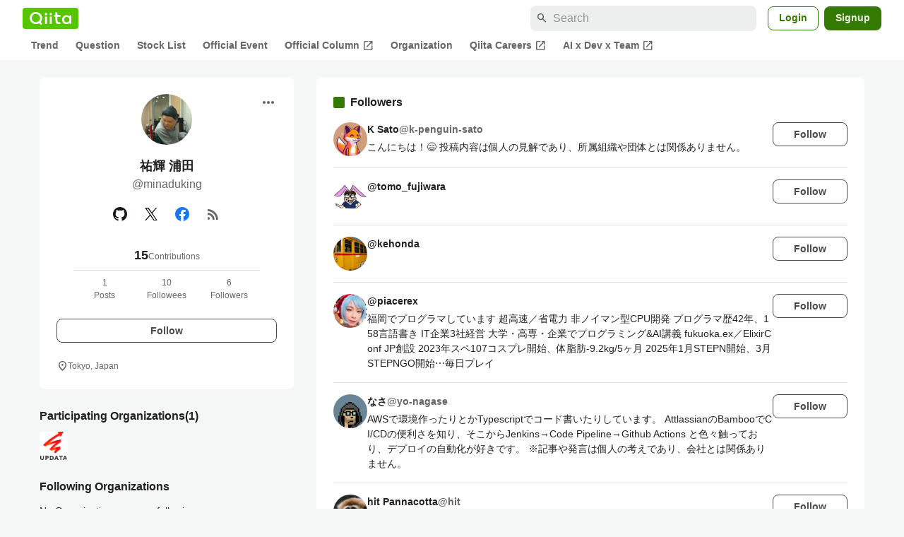

--- FILE ---
content_type: text/html; charset=utf-8
request_url: https://qiita.com/minaduking/followers
body_size: 16423
content:
<!DOCTYPE html><html lang="ja"><head><meta charset="utf-8" /><title>minaduking&#39;s followers - Qiita</title><meta content="記事投稿数: 1 Contribution: 15 フォロワー数: 6" name="description" /><meta content="width=device-width,initial-scale=1,shrink-to-fit=no,viewport-fit=cover" name="viewport" /><meta content="#ffffff" name="theme-color" /><meta content="XWpkTG32-_C4joZoJ_UsmDUi-zaH-hcrjF6ZC_FoFbk" name="google-site-verification" /><meta content="telephone=no" name="format-detection" /><link rel="canonical" href="https://qiita.com/minaduking/followers" /><meta content="noindex, nofollow" name="robots" /><link href="/manifest.json" rel="manifest" /><link href="/opensearch.xml" rel="search" title="Qiita" type="application/opensearchdescription+xml" /><link as="script" href="https://www.googletagservices.com/tag/js/gpt.js" rel="preload" /><link href="https://securepubads.g.doubleclick.net" rel="preconnect" /><script async="" src="https://www.googletagservices.com/tag/js/gpt.js"></script><link as="script" href="https://fam.adingo.jp/bid-strap/qiita/pb.js" rel="preload" /><script async="" src="https://fam.adingo.jp/bid-strap/qiita/pb.js"></script><script>var bsttag = window.bsttag || {cmd: []};
bsttag.failSafeTimeout = 3000;
bsttag.launchAuction = function (slots) {
  var hbm = {};
  bsttag.cmd.push(function(cmd) {
    hbm = cmd.requestBids({adUnits: slots});
  });

  setTimeout(function () {
    if (hbm.isRequestSent) {
      return;
    }
    hbm.isRequestSent = true;
    googletag.cmd.push(function() {
      googletag.pubads().refresh(slots);
    });
  }, bsttag.failSafeTimeout);
};</script><meta name="csrf-param" content="authenticity_token" />
<meta name="csrf-token" content="fectWFHsKIi7HG-TEiYGHZZUoEIdW3D5IhcOj4ZbsrGrHHXDPkcn3sQQFApmZpLLA7e4PEKPE-CJVzmmijn65A" /><link rel="icon" type="image/x-icon" href="https://cdn.qiita.com/assets/favicons/public/production-c620d3e403342b1022967ba5e3db1aaa.ico" /><link rel="apple-touch-icon" type="image/png" href="https://cdn.qiita.com/assets/favicons/public/apple-touch-icon-ec5ba42a24ae923f16825592efdc356f.png" /><link rel="stylesheet" href="https://cdn.qiita.com/assets/public/style-ff0dfefac6a8c405e55bfe3f37862d3a.min.css" media="all" /><link rel="stylesheet" href="https://fonts.googleapis.com/css2?family=Material+Symbols+Outlined:opsz,wght,FILL,GRAD@24,500,0..1,-25..0" media="all" /><script src="https://cdn.qiita.com/assets/public/v3-bundle-380b2e4134645a76.min.js" defer="defer"></script><meta name="twitter:card" content="summary_large_image"><meta content="@Qiita" name="twitter:site" /><meta property="og:type" content="article"><meta property="og:title" content="@minaduking&#39;s followers - Qiita"><meta property="og:image" content="https://cdn.qiita.com/assets/qiita-ogp-3b6fcfdd74755a85107071ffc3155898.png"><meta property="og:description" content=""><meta content="https://qiita.com/minaduking/followers" property="og:url" /><meta content="Qiita" property="og:site_name" /><meta content="564524038" property="fb:admins" /><link rel="alternate" type="application/atom+xml" title="Atom Feed" href="https://qiita.com/minaduking/feed" /><style data-emotion="style-global m7rwj7">.style-m7rwj7{-webkit-align-items:start;-webkit-box-align:start;-ms-flex-align:start;align-items:start;display:grid;gap:32px;grid-template-columns:minmax(250px, 360px) minmax(450px, 1fr);margin:24px auto 0;max-width:1200px;padding:0 16px;width:100%;word-break:break-all;}@media (max-width: 769px){.style-m7rwj7{gap:24px;grid-template-columns:1fr;margin:16px auto 0;}}</style><style data-emotion="style-global x9e6ck">.style-x9e6ck{width:100%;display:grid;gap:24px;}@media (max-width: 769px){.style-x9e6ck{width:100%;max-width:100%;margin:0;padding:0;}}</style><style data-emotion="style-global y3rr1o">.style-y3rr1o{background:var(--color-surface);border-radius:8px;padding:24px;position:relative;width:100%;word-break:break-all;}</style><style data-emotion="style-global v2p563">.style-v2p563{display:inline-block;-webkit-flex-shrink:0;-ms-flex-negative:0;flex-shrink:0;font-size:24px;height:24px;overflow:hidden;width:24px;}</style><style data-emotion="style-global 1m5be6d">.style-1m5be6d{-webkit-align-items:center;-webkit-box-align:center;-ms-flex-align:center;align-items:center;display:-webkit-box;display:-webkit-flex;display:-ms-flexbox;display:flex;-webkit-flex-direction:column;-ms-flex-direction:column;flex-direction:column;-webkit-box-pack:center;-ms-flex-pack:center;-webkit-justify-content:center;justify-content:center;}</style><style data-emotion="style-global 1jy4oqq">.style-1jy4oqq{border-radius:50%;-webkit-flex-shrink:0;-ms-flex-negative:0;flex-shrink:0;overflow:hidden;position:relative;width:72px;height:72px;}.style-1jy4oqq::before{background-color:var(--color-gray0);border-radius:50%;content:"";height:71px;left:50%;position:absolute;top:50%;-webkit-transform:translate(-50%, -50%);-moz-transform:translate(-50%, -50%);-ms-transform:translate(-50%, -50%);transform:translate(-50%, -50%);width:71px;}</style><style data-emotion="style-global nr0z5m">.style-nr0z5m{display:block;height:72px;object-fit:contain;position:relative;width:72px;}</style><style data-emotion="style-global s8ei2s">.style-s8ei2s{color:var(--color-highEmphasis);font-size:var(--font-size-subhead-2);font-weight:600;line-height:1.6;margin-top:16px;}</style><style data-emotion="style-global nhj0do">.style-nhj0do{color:var(--color-mediumEmphasis);line-height:1.5;}</style><style data-emotion="style-global nqy5i5">.style-nqy5i5{-webkit-align-items:center;-webkit-box-align:center;-ms-flex-align:center;align-items:center;display:-webkit-box;display:-webkit-flex;display:-ms-flexbox;display:flex;-webkit-box-pack:center;-ms-flex-pack:center;-webkit-justify-content:center;justify-content:center;margin-top:8px;}</style><style data-emotion="style-global tecdps">.style-tecdps{border-radius:50%;display:-webkit-box;display:-webkit-flex;display:-ms-flexbox;display:flex;padding:12px;}.style-tecdps:active{background-color:var(--color-surfaceVariant);}@media (hover: hover) and (pointer: fine){.style-tecdps:hover{background-color:var(--color-surfaceVariant);}}</style><style data-emotion="style-global bgepov">.style-bgepov{height:20px;fill:var(--color-github);width:20px;}</style><style data-emotion="style-global 1b1cd5z">.style-1b1cd5z{height:20px;fill:var(--color-twitter);width:20px;}</style><style data-emotion="style-global 157xj1g">.style-157xj1g{height:20px;fill:#1877f2;width:20px;}</style><style data-emotion="style-global 16qftz4">.style-16qftz4{display:inline-block;-webkit-flex-shrink:0;-ms-flex-negative:0;flex-shrink:0;font-size:20px;height:20px;overflow:hidden;width:20px;color:var(--color-mediumEmphasis);}</style><style data-emotion="style-global oxylxi">.style-oxylxi{-webkit-align-items:center;-webkit-box-align:center;-ms-flex-align:center;align-items:center;display:-webkit-box;display:-webkit-flex;display:-ms-flexbox;display:flex;-webkit-flex-direction:column;-ms-flex-direction:column;flex-direction:column;margin-top:24px;padding:0 24px;width:100%;}</style><style data-emotion="style-global whort5">.style-whort5{-webkit-align-items:baseline;-webkit-box-align:baseline;-ms-flex-align:baseline;align-items:baseline;color:var(--color-highEmphasis);display:-webkit-box;display:-webkit-flex;display:-ms-flexbox;display:flex;gap:4px;}.style-whort5:active{-webkit-text-decoration:underline;text-decoration:underline;}@media (hover: hover) and (pointer: fine){.style-whort5:hover{-webkit-text-decoration:underline;text-decoration:underline;}}</style><style data-emotion="style-global 1snuvpu">.style-1snuvpu{font-size:var(--font-size-subhead-2);font-weight:600;line-height:1.4;}</style><style data-emotion="style-global 1hpkjug">.style-1hpkjug{color:var(--color-mediumEmphasis);font-size:var(--font-size-body-3);line-height:1.5;}</style><style data-emotion="style-global 80q3hi">.style-80q3hi{-webkit-align-items:center;-webkit-box-align:center;-ms-flex-align:center;align-items:center;border-top:1px solid var(--color-divider);display:-webkit-box;display:-webkit-flex;display:-ms-flexbox;display:flex;margin-top:8px;padding-top:8px;width:100%;}</style><style data-emotion="style-global 1ljjbul">.style-1ljjbul{color:var(--color-mediumEmphasis);font-size:var(--font-size-body-3);line-height:1.5;text-align:center;width:calc(100% / 3);}</style><style data-emotion="style-global 3rmoy5">.style-3rmoy5{border-radius:8px;cursor:pointer;display:inline-block;-webkit-flex-shrink:0;-ms-flex-negative:0;flex-shrink:0;font-size:var(--font-size-body-2);font-weight:600;line-height:var(--line-height-body);min-height:34px;min-width:106px;text-align:center;-webkit-transition:.1s ease-out;transition:.1s ease-out;transition-property:background-color,border-color;-webkit-user-select:none;-moz-user-select:none;-ms-user-select:none;user-select:none;vertical-align:middle;white-space:nowrap;background-color:var(--color-surface);border:1px solid var(--color-grayBorder);color:var(--color-grayText);padding:3px 15px;margin-top:24px;width:100%;}</style><style data-emotion="style-global 178yklu">.style-178yklu{margin-top:24px;}</style><style data-emotion="style-global 18ykp90">.style-18ykp90{-webkit-align-items:center;-webkit-box-align:center;-ms-flex-align:center;align-items:center;display:-webkit-box;display:-webkit-flex;display:-ms-flexbox;display:flex;gap:4px;}.style-18ykp90+.style-18ykp90{margin-top:4px;}</style><style data-emotion="style-global n5k90r">.style-n5k90r{display:inline-block;-webkit-flex-shrink:0;-ms-flex-negative:0;flex-shrink:0;font-size:16px;height:16px;overflow:hidden;width:16px;color:var(--color-mediumEmphasis);}</style><style data-emotion="style-global 1afofdy">.style-1afofdy{-webkit-transform:scale(0,0);-moz-transform:scale(0,0);-ms-transform:scale(0,0);transform:scale(0,0);position:absolute;}</style><style data-emotion="style-global 3vn0os">.style-3vn0os{color:var(--color-mediumEmphasis);font-size:12px;line-height:1.5;}</style><style data-emotion="style-global vbtr99">.style-vbtr99{color:var(--color-highEmphasis);font-size:var(--font-size-body-1);font-weight:600;}</style><style data-emotion="style-global embtjk">.style-embtjk{display:grid;grid-template-columns:repeat(auto-fill, 40px);gap:8px;margin-top:8px;}</style><style data-emotion="style-global fk66w">.style-fk66w{background-color:var(--color-gray0);border-radius:4px;display:block;height:40px;object-fit:contain;overflow:hidden;width:40px;}</style><style data-emotion="style-global 1u0hf0k">.style-1u0hf0k{-webkit-align-items:center;-webkit-box-align:center;-ms-flex-align:center;align-items:center;display:-webkit-box;display:-webkit-flex;display:-ms-flexbox;display:flex;gap:8px;-webkit-box-pack:justify;-webkit-justify-content:space-between;justify-content:space-between;}</style><style data-emotion="style-global 12rvrc0">.style-12rvrc0{color:var(--color-highEmphasis);font-size:var(--font-size-body-2);margin-top:8px;}</style><style data-emotion="style-global 1qmgvb5">.style-1qmgvb5{color:var(--color-mediumEmphasis);font-size:var(--font-size-body-3);font-weight:600;}</style><style data-emotion="style-global o3sgs5">.style-o3sgs5{display:-webkit-box;display:-webkit-flex;display:-ms-flexbox;display:flex;-webkit-box-flex-wrap:wrap;-webkit-flex-wrap:wrap;-ms-flex-wrap:wrap;flex-wrap:wrap;gap:4px;margin-top:8px;}.style-o3sgs5::after{content:"";line-height:var(--line-height-body-dense);}</style><style data-emotion="style-global 1ieqix9">.style-1ieqix9{background-color:var(--color-surfaceVariant);border-radius:4px;color:var(--color-mediumEmphasis);font-size:var(--font-size-body-2);line-height:var(--line-height-body-dense);padding:0 6px;}.style-1ieqix9:active{background-color:var(--color-gray30);-webkit-text-decoration:none;text-decoration:none;}@media (hover: hover) and (pointer: fine){.style-1ieqix9:hover{background-color:var(--color-gray30);-webkit-text-decoration:none;text-decoration:none;}}</style><style data-emotion="style-global 1hfirgv">.style-1hfirgv{background-color:var(--color-surface);border-radius:8px;padding:24px 0;}@media (max-width: 769px){.style-1hfirgv{padding:16px 0;}}</style><style data-emotion="style-global 19420sr">.style-19420sr{display:-webkit-box;display:-webkit-flex;display:-ms-flexbox;display:flex;-webkit-align-items:center;-webkit-box-align:center;-ms-flex-align:center;align-items:center;padding:0 24px;}@media (max-width: 769px){.style-19420sr{padding:0 16px;}}</style><style data-emotion="style-global 1wdr83q">.style-1wdr83q{background-color:var(--color-greenContainer);border-radius:2px;content:"";height:16px;margin-right:8px;width:16px;}</style><style data-emotion="style-global 1wx2rsy">.style-1wx2rsy{font-size:var(--font-size-body-1);font-weight:600;line-height:1.5;}</style><style data-emotion="style-global zuot9o">.style-zuot9o{padding:0 24px;}@media (max-width: 769px){.style-zuot9o{padding:0;}}</style><style data-emotion="style-global 38l27d">.style-38l27d{-webkit-align-items:flex-start;-webkit-box-align:flex-start;-ms-flex-align:flex-start;align-items:flex-start;display:-webkit-box;display:-webkit-flex;display:-ms-flexbox;display:flex;gap:16px;padding:16px 0;}.style-38l27d+.style-38l27d{border-top:1px solid var(--color-divider);}@media (max-width: 769px){.style-38l27d{padding:16px;}}</style><style data-emotion="style-global 6su6fj">.style-6su6fj{-webkit-flex-shrink:0;-ms-flex-negative:0;flex-shrink:0;}</style><style data-emotion="style-global 1imrb7">.style-1imrb7{border-radius:50%;-webkit-flex-shrink:0;-ms-flex-negative:0;flex-shrink:0;overflow:hidden;position:relative;width:48px;height:48px;}.style-1imrb7::before{background-color:var(--color-gray0);border-radius:50%;content:"";height:47px;left:50%;position:absolute;top:50%;-webkit-transform:translate(-50%, -50%);-moz-transform:translate(-50%, -50%);-ms-transform:translate(-50%, -50%);transform:translate(-50%, -50%);width:47px;}</style><style data-emotion="style-global 1q4k7sh">.style-1q4k7sh{display:block;height:48px;object-fit:contain;position:relative;width:48px;}</style><style data-emotion="style-global pr17gr">.style-pr17gr{-webkit-align-items:flex-start;-webkit-box-align:flex-start;-ms-flex-align:flex-start;align-items:flex-start;display:-webkit-box;display:-webkit-flex;display:-ms-flexbox;display:flex;-webkit-box-flex:1;-webkit-flex-grow:1;-ms-flex-positive:1;flex-grow:1;gap:8px;}@media (max-width: 769px){.style-pr17gr{-webkit-flex-direction:column;-ms-flex-direction:column;flex-direction:column;}}</style><style data-emotion="style-global i9gxme">.style-i9gxme{-webkit-box-flex:1;-webkit-flex-grow:1;-ms-flex-positive:1;flex-grow:1;}</style><style data-emotion="style-global vsumo7">.style-vsumo7{display:-webkit-box;display:-webkit-flex;display:-ms-flexbox;display:flex;-webkit-box-flex-wrap:wrap;-webkit-flex-wrap:wrap;-ms-flex-wrap:wrap;flex-wrap:wrap;gap:0 8px;-webkit-text-decoration:none;text-decoration:none;}.style-vsumo7:active{-webkit-text-decoration:underline;text-decoration:underline;color:currentColor;}@media (hover: hover) and (pointer: fine){.style-vsumo7:hover{-webkit-text-decoration:underline;text-decoration:underline;color:currentColor;}}</style><style data-emotion="style-global 1ro57qj">.style-1ro57qj{font-weight:600;font-size:var(--font-size-body-2);line-height:1.5;color:var(--color-highEmphasis);}</style><style data-emotion="style-global 6t6m9g">.style-6t6m9g{font-weight:600;font-size:var(--font-size-body-2);line-height:1.5;color:var(--color-mediumEmphasis);}</style><style data-emotion="style-global 1ajyimt">.style-1ajyimt{width:100%;font-size:var(--font-size-body-2);line-height:1.5;color:var(--color-highEmphasis);margin-top:4px;word-break:break-all;}</style><style data-emotion="style-global f9q92o">.style-f9q92o{border-radius:8px;cursor:pointer;display:inline-block;-webkit-flex-shrink:0;-ms-flex-negative:0;flex-shrink:0;font-size:var(--font-size-body-2);font-weight:600;line-height:var(--line-height-body);min-height:34px;min-width:106px;text-align:center;-webkit-transition:.1s ease-out;transition:.1s ease-out;transition-property:background-color,border-color;-webkit-user-select:none;-moz-user-select:none;-ms-user-select:none;user-select:none;vertical-align:middle;white-space:nowrap;background-color:var(--color-surface);border:1px solid var(--color-grayBorder);color:var(--color-grayText);padding:3px 15px;}@media (max-width: 769px){.style-f9q92o{width:100%;}}</style><style data-emotion="style-global 32j8vy">.style-32j8vy{margin-top:24px;margin-top:8px;}</style><style data-emotion="style-global 355sx9">.style-355sx9{display:-webkit-box;display:-webkit-flex;display:-ms-flexbox;display:flex;gap:8px;-webkit-box-pack:center;-ms-flex-pack:center;-webkit-justify-content:center;justify-content:center;}@media (max-width: 769px){.style-355sx9{display:none;}}</style><style data-emotion="style-global s3pf5w">.style-s3pf5w{display:-webkit-box;display:-webkit-flex;display:-ms-flexbox;display:flex;gap:4px;-webkit-box-pack:center;-ms-flex-pack:center;-webkit-justify-content:center;justify-content:center;}</style><style data-emotion="style-global przp63">.style-przp63{-webkit-align-items:center;-webkit-box-align:center;-ms-flex-align:center;align-items:center;background-color:var(--color-greenContainer);border:1px solid var(--color-greenBorder);border-radius:4px;color:var(--color-onContainerText);cursor:pointer;display:-webkit-box;display:-webkit-flex;display:-ms-flexbox;display:flex;-webkit-box-pack:center;-ms-flex-pack:center;-webkit-justify-content:center;justify-content:center;max-width:44px;padding:8px;min-width:32px;white-space:nowrap;}@media (hover: hover) and (pointer: fine){.style-przp63:hover{background-color:var(--color-greenContainer);}}</style><style data-emotion="style-global vrtnsw">.style-vrtnsw{display:none;gap:12px;-webkit-box-pack:center;-ms-flex-pack:center;-webkit-justify-content:center;justify-content:center;}@media (max-width: 769px){.style-vrtnsw{display:-webkit-box;display:-webkit-flex;display:-ms-flexbox;display:flex;}}</style><style data-emotion="style-global axw7ok">.style-axw7ok{display:-webkit-box;display:-webkit-flex;display:-ms-flexbox;display:flex;-webkit-align-items:center;-webkit-box-align:center;-ms-flex-align:center;align-items:center;gap:8px;}</style><style data-emotion="style-global 1etssor">.style-1etssor{display:-webkit-box;display:-webkit-flex;display:-ms-flexbox;display:flex;-webkit-align-items:center;-webkit-box-align:center;-ms-flex-align:center;align-items:center;font-size:var(--font-size-body-2);}</style><style data-emotion="style jbbmo6 bm9z7z">.style-jbbmo6{position:absolute;top:16px;right:16px;}.style-bm9z7z{background:transparent;color:var(--color-mediumEmphasis);padding:8px;display:grid;place-items:center;}.style-bm9z7z:hover{color:var(--color-highEmphasis);}</style><style data-emotion="style-global 1736035">.style-1736035{display:-webkit-box;display:-webkit-flex;display:-ms-flexbox;display:flex;font-size:var(--font-size-body-2);font-weight:600;list-style:none;max-width:1656px;overflow-x:auto;padding:0 32px;width:100%;scrollbar-width:thin;scrollbar-color:var(--scrollbar-color-scrollbarThumb) transparent;}.style-1736035::-webkit-scrollbar{height:8px;}.style-1736035::-webkit-scrollbar-track{background:transparent;}.style-1736035::-webkit-scrollbar-thumb{background:var(--scrollbar-color-scrollbarThumb);border-radius:4px;}@media (max-width: 769px){.style-1736035{padding:0 16px;}}</style><style data-emotion="style-global 1cnt4b8">.style-1cnt4b8{background-color:var(--color-surface);}</style><style data-emotion="style-global ymuwam">.style-ymuwam{-webkit-align-items:center;-webkit-box-align:center;-ms-flex-align:center;align-items:center;display:-webkit-box;display:-webkit-flex;display:-ms-flexbox;display:flex;-webkit-box-pack:justify;-webkit-justify-content:space-between;justify-content:space-between;margin:auto;max-width:1656px;padding:8px 32px 0;width:100%;}@media (max-width: 769px){.style-ymuwam{padding:8px 16px 0;}}</style><style data-emotion="style-global fv3lde">.style-fv3lde{-webkit-align-items:center;-webkit-box-align:center;-ms-flex-align:center;align-items:center;display:-webkit-box;display:-webkit-flex;display:-ms-flexbox;display:flex;}</style><style data-emotion="style-global 1etvg7j">.style-1etvg7j{background-color:var(--color-qiitaGreen);display:-webkit-box;display:-webkit-flex;display:-ms-flexbox;display:flex;padding:6px 10px;border-radius:4px;}.style-1etvg7j >svg{fill:var(--color-gray0);height:18px;}</style><style data-emotion="style-global 68a7fl">.style-68a7fl{margin-right:12px;position:relative;width:320px;}@media (max-width: 991px){.style-68a7fl{display:none;}}</style><style data-emotion="style-global 18lpml7">.style-18lpml7{display:inline-block;-webkit-flex-shrink:0;-ms-flex-negative:0;flex-shrink:0;font-size:16px;height:16px;overflow:hidden;width:16px;color:var(--color-mediumEmphasis);left:8px;position:absolute;top:50%;-webkit-transform:translateY(-50%);-moz-transform:translateY(-50%);-ms-transform:translateY(-50%);transform:translateY(-50%);}</style><style data-emotion="style-global 1gmi769">.style-1gmi769{background-color:var(--color-surfaceVariant);border:none;border-radius:8px;color:var(--color-highEmphasis);font-size:var(--font-size-body-1);line-height:var(--line-height-body);padding:4px 8px 4px 32px;width:100%;}.style-1gmi769::-webkit-input-placeholder{color:var(--color-disabled);}.style-1gmi769::-moz-placeholder{color:var(--color-disabled);}.style-1gmi769:-ms-input-placeholder{color:var(--color-disabled);}.style-1gmi769::placeholder{color:var(--color-disabled);}.style-1gmi769::-webkit-search-cancel-button{-webkit-appearance:none;}</style><style data-emotion="style-global 17ja8a3">.style-17ja8a3{display:none;}@media (max-width: 991px){.style-17ja8a3{-webkit-align-items:center;-webkit-box-align:center;-ms-flex-align:center;align-items:center;background-color:inherit;color:var(--color-mediumEmphasis);display:-webkit-box;display:-webkit-flex;display:-ms-flexbox;display:flex;font-size:var(--font-size-body-1);-webkit-box-pack:center;-ms-flex-pack:center;-webkit-justify-content:center;justify-content:center;padding:10px;}}.style-17ja8a3:active{color:var(--color-highEmphasis);}@media (hover: hover) and (pointer: fine){.style-17ja8a3:hover{color:var(--color-highEmphasis);}}</style><style data-emotion="style-global v2p563">.style-v2p563{display:inline-block;-webkit-flex-shrink:0;-ms-flex-negative:0;flex-shrink:0;font-size:24px;height:24px;overflow:hidden;width:24px;}</style><style data-emotion="style-global 1afofdy">.style-1afofdy{-webkit-transform:scale(0,0);-moz-transform:scale(0,0);-ms-transform:scale(0,0);transform:scale(0,0);position:absolute;}</style><style data-emotion="style-global 1sn73cs">.style-1sn73cs{border-radius:8px;box-sizing:border-box;display:inline-block;-webkit-flex-shrink:0;-ms-flex-negative:0;flex-shrink:0;font-size:14px;font-weight:600;line-height:1.8;min-height:34px;min-width:64px;opacity:1;pointer-events:auto;text-align:center;-webkit-user-select:none;-moz-user-select:none;-ms-user-select:none;user-select:none;vertical-align:middle;white-space:nowrap;-webkit-transition:.1s ease-out;transition:.1s ease-out;transition-property:background-color,border-color;background-color:var(--color-surface);border:1px solid var(--color-greenBorder);color:var(--color-greenText);padding:3px 15px;margin-left:4px;}.style-1sn73cs:hover{-webkit-text-decoration:none;text-decoration:none;}.style-1sn73cs:active{background-color:var(--color-background);}@media (hover: hover) and (pointer: fine){.style-1sn73cs:hover{background-color:var(--color-background);}}</style><style data-emotion="style-global 1r635es">.style-1r635es{border-radius:8px;box-sizing:border-box;display:inline-block;-webkit-flex-shrink:0;-ms-flex-negative:0;flex-shrink:0;font-size:14px;font-weight:600;line-height:1.8;min-height:34px;min-width:64px;opacity:1;pointer-events:auto;text-align:center;-webkit-user-select:none;-moz-user-select:none;-ms-user-select:none;user-select:none;vertical-align:middle;white-space:nowrap;-webkit-transition:.1s ease-out;transition:.1s ease-out;transition-property:background-color,border-color;background-color:var(--color-greenContainer);color:var(--color-onContainerText);padding:4px 16px;margin-left:8px;}.style-1r635es:hover{-webkit-text-decoration:none;text-decoration:none;}.style-1r635es:active{background-color:var(--color-greenContainerDim);}@media (hover: hover) and (pointer: fine){.style-1r635es:hover{background-color:var(--color-greenContainerDim);}}</style><style data-emotion="style-global o5vjsc">.style-o5vjsc{display:none;margin:8px auto 0;width:calc(100vw - 32px);position:relative;}</style><style data-emotion="style-global 1l4w6pd">.style-1l4w6pd{display:-webkit-box;display:-webkit-flex;display:-ms-flexbox;display:flex;-webkit-box-pack:center;-ms-flex-pack:center;-webkit-justify-content:center;justify-content:center;}</style><style data-emotion="style-global yqetlk">.style-yqetlk{-webkit-align-items:center;-webkit-box-align:center;-ms-flex-align:center;align-items:center;color:var(--color-mediumEmphasis);display:-webkit-box;display:-webkit-flex;display:-ms-flexbox;display:flex;gap:2px;position:relative;white-space:nowrap;padding:4px 12px;margin:4px 0;}.style-yqetlk:hover{background-color:var(--color-surfaceVariant);border-radius:4px;color:var(--color-highEmphasis);-webkit-text-decoration:none;text-decoration:none;}</style><style data-emotion="style-global 1o3zxqp">.style-1o3zxqp{display:inline-block;-webkit-flex-shrink:0;-ms-flex-negative:0;flex-shrink:0;font-size:16px;height:16px;overflow:hidden;width:16px;margin-left:4px;}</style><style data-emotion="style "></style><style data-emotion="style "></style><style data-emotion="style-global 1geho0x">.style-1geho0x{color:var(--color-gray0);background-color:var(--color-gray90);display:grid;grid-template-columns:minmax(0, 1592px);-webkit-box-pack:center;-ms-flex-pack:center;-webkit-justify-content:center;justify-content:center;margin-top:64px;padding:48px 32px;width:100%;}@media (max-width: 991px){.style-1geho0x{padding-inline:16px;}}</style><style data-emotion="style-global 1vesoht">.style-1vesoht{display:-webkit-box;display:-webkit-flex;display:-ms-flexbox;display:flex;-webkit-box-pack:justify;-webkit-justify-content:space-between;justify-content:space-between;}@media (max-width: 1199px){.style-1vesoht{-webkit-flex-direction:column;-ms-flex-direction:column;flex-direction:column;}}</style><style data-emotion="style-global 1xygyrj">.style-1xygyrj{display:-webkit-box;display:-webkit-flex;display:-ms-flexbox;display:flex;-webkit-flex-direction:column;-ms-flex-direction:column;flex-direction:column;-webkit-flex-shrink:0;-ms-flex-negative:0;flex-shrink:0;-webkit-box-pack:justify;-webkit-justify-content:space-between;justify-content:space-between;margin-right:48px;}</style><style data-emotion="style-global j7qwjs">.style-j7qwjs{display:-webkit-box;display:-webkit-flex;display:-ms-flexbox;display:flex;-webkit-flex-direction:column;-ms-flex-direction:column;flex-direction:column;}</style><style data-emotion="style-global 1g0k1wk">.style-1g0k1wk{fill:var(--color-gray0);}</style><style data-emotion="style-global 754ift">.style-754ift{font-size:var(--font-size-body-2);margin-top:16px;}</style><style data-emotion="style-global 120vwzo">.style-120vwzo{font-size:var(--font-size-body-3);}@media (max-width: 1199px){.style-120vwzo{margin-top:24px;}}</style><style data-emotion="style-global 15fzge">.style-15fzge{margin-left:4px;}</style><style data-emotion="style-global 16bbk6m">.style-16bbk6m{display:-webkit-box;display:-webkit-flex;display:-ms-flexbox;display:flex;-webkit-box-flex-wrap:wrap;-webkit-flex-wrap:wrap;-ms-flex-wrap:wrap;flex-wrap:wrap;gap:48px;}@media (max-width: 1199px){.style-16bbk6m{gap:32px;margin-top:48px;}}@media (max-width: 769px){.style-16bbk6m{gap:24px;}}@media (max-width: 479px){.style-16bbk6m{-webkit-box-pack:justify;-webkit-justify-content:space-between;justify-content:space-between;}}</style><style data-emotion="style-global u4ybgy">.style-u4ybgy{width:160px;}</style><style data-emotion="style-global 35ezg3">.style-35ezg3{font-weight:600;}</style><style data-emotion="style-global 1fhgjcy">.style-1fhgjcy{margin-top:4px;}</style><style data-emotion="style-global ah54os">.style-ah54os{-webkit-align-items:center;-webkit-box-align:center;-ms-flex-align:center;align-items:center;color:var(--color-gray0);display:-webkit-box;display:-webkit-flex;display:-ms-flexbox;display:flex;font-size:var(--font-size-body-2);padding-top:4px;padding-bottom:4px;}</style><style data-emotion="style-global ox3ag9">.style-ox3ag9{height:14px;fill:currentColor;width:14px;}</style><style data-emotion="style "></style><link as="style" crossorigin="anonymous" href="https://cdnjs.cloudflare.com/ajax/libs/font-awesome/4.7.0/css/font-awesome.min.css" integrity="sha512-SfTiTlX6kk+qitfevl/7LibUOeJWlt9rbyDn92a1DqWOw9vWG2MFoays0sgObmWazO5BQPiFucnnEAjpAB+/Sw==" onload="this.onload=null;this.rel=&#39;stylesheet&#39;" referrerpolicy="no-referrer" rel="preload" /><noscript><link crossorigin="anonymous" href="https://cdnjs.cloudflare.com/ajax/libs/font-awesome/4.7.0/css/font-awesome.min.css" integrity="sha512-SfTiTlX6kk+qitfevl/7LibUOeJWlt9rbyDn92a1DqWOw9vWG2MFoays0sgObmWazO5BQPiFucnnEAjpAB+/Sw==" referrerpolicy="no-referrer" rel="stylesheet" /></noscript></head><body><div class="allWrapper"><div id="GlobalHeader-react-component-0157f3e2-be45-4994-ac88-b599b1882a7e"><div id="GlobalHeader" class="style-1cnt4b8"><header><div class="style-ymuwam"><div class="style-fv3lde"><a href="/" aria-label="Qiita" class="style-1etvg7j"><svg viewBox="0 0 426.57 130" aria-hidden="true"><circle cx="167.08" cy="21.4" r="12.28"></circle><path d="M250.81 29.66h23.48v18.9h-23.48z"></path><path d="M300.76 105.26a22.23 22.23 0 01-6.26-.86 12.68 12.68 0 01-5.17-3 14.41 14.41 0 01-3.56-5.76 28 28 0 01-1.3-9.22V48.56h29.61v-18.9h-29.52V3.29h-20.17v83.34q0 11.16 2.83 18.27a27.71 27.71 0 007.7 11.2 26.86 26.86 0 0011.43 5.62 47.56 47.56 0 0012.34 1.53h15.16v-18zM0 61.7a58.6 58.6 0 015-24.21A62.26 62.26 0 0118.73 17.9 63.72 63.72 0 0139 4.78 64.93 64.93 0 0164 0a65 65 0 0124.85 4.78 64.24 64.24 0 0120.38 13.12A62 62 0 01123 37.49a58.6 58.6 0 015 24.21 58.34 58.34 0 01-4 21.46 62.8 62.8 0 01-10.91 18.16l11.1 11.1a10.3 10.3 0 010 14.52 10.29 10.29 0 01-14.64 0l-12.22-12.41a65 65 0 01-15.78 6.65 66.32 66.32 0 01-17.55 2.3 64.63 64.63 0 01-45.23-18A62.82 62.82 0 015 85.81 58.3 58.3 0 010 61.7zm21.64.08a43.13 43.13 0 0012.42 30.63 42.23 42.23 0 0013.43 9.09A41.31 41.31 0 0064 104.8a42 42 0 0030-12.39 42.37 42.37 0 009-13.64 43.43 43.43 0 003.3-17 43.77 43.77 0 00-3.3-17A41.7 41.7 0 0080.55 22 41.78 41.78 0 0064 18.68 41.31 41.31 0 0047.49 22a42.37 42.37 0 00-13.43 9.08 43.37 43.37 0 00-12.42 30.7zM331.89 78a47.59 47.59 0 013.3-17.73 43.22 43.22 0 019.34-14.47A44.25 44.25 0 01359 36a47.82 47.82 0 0118.81-3.58 42.72 42.72 0 019.26 1 46.5 46.5 0 018.22 2.58 40 40 0 017 3.84 44.39 44.39 0 015.71 4.63l1.22-9.47h17.35v85.83h-17.35l-1.17-9.42a42.54 42.54 0 01-5.84 4.67 43.11 43.11 0 01-7 3.79 44.86 44.86 0 01-8.17 2.59 43 43 0 01-9.22 1A47.94 47.94 0 01359 119.9a43.3 43.3 0 01-14.47-9.71 44.17 44.17 0 01-9.34-14.47 47 47 0 01-3.3-17.72zm20.27-.08a29.16 29.16 0 002.17 11.34 27 27 0 005.92 8.88 26.69 26.69 0 008.76 5.76 29.19 29.19 0 0021.44 0 26.11 26.11 0 008.72-5.76 27.57 27.57 0 005.88-8.84 29 29 0 002.16-11.38 28.62 28.62 0 00-2.16-11.22 26.57 26.57 0 00-5.93-8.8 27.68 27.68 0 00-19.51-7.9 28.29 28.29 0 00-10.77 2.05 26.19 26.19 0 00-8.71 5.75 27.08 27.08 0 00-5.84 8.8 28.94 28.94 0 00-2.13 11.31zm-194.97-30.5h19.78v73.54h-19.78zm49.25 0h19.78v73.54h-19.78z"></path><circle cx="216.33" cy="21.4" r="12.28"></circle></svg></a></div><div class="style-fv3lde"><form action="/search" method="get" role="search" aria-label="Search" class="style-68a7fl"><span class="material-symbols-outlined style-18lpml7" aria-hidden="true">search</span><input type="search" autoComplete="off" placeholder="Search" name="q" required="" class="style-1gmi769" value=""/></form><button class="style-17ja8a3"><span class="material-symbols-outlined style-v2p563" aria-hidden="true">search</span><span class="style-1afofdy">Search</span></button><a href="/login?callback_action=login_or_signup&amp;redirect_to=%2Fminaduking%2Ffollowers&amp;realm=qiita" rel="nofollow" class="style-1sn73cs">Login</a><a href="/signup?callback_action=login_or_signup&amp;redirect_to=%2Fminaduking%2Ffollowers&amp;realm=qiita" rel="nofollow" class="style-1r635es">Signup</a></div></div><form action="/search" method="get" role="search" aria-label="Search" class="style-o5vjsc"><span class="material-symbols-outlined style-18lpml7" aria-hidden="true">search</span><input type="text" autoComplete="off" placeholder="Search" name="q" required="" class="style-1gmi769" value=""/></form></header><nav aria-label="Global" class="style-1l4w6pd"><ol class="style-1736035"><li><a href="/" class="style-yqetlk">Trend</a></li><li><a href="/question-feed" class="style-yqetlk">Question</a></li><li><a href="/stock-feed" class="style-yqetlk">Stock List</a></li><li><a href="/official-events" class="style-yqetlk">Official Event</a></li><li><a href="/official-columns" target="_blank" class="style-yqetlk">Official Column<span class="material-symbols-outlined style-1o3zxqp" aria-hidden="true">open_in_new</span></a></li><li><a href="/organizations" class="style-yqetlk">Organization</a></li><li><a href="https://careers.qiita.com" target="_blank" class="style-yqetlk">Qiita Careers<span class="material-symbols-outlined style-1o3zxqp" aria-hidden="true">open_in_new</span></a></li><li><a href="/official-campaigns/ai-dev-team" target="_blank" class="style-yqetlk">AI x Dev x Team<span class="material-symbols-outlined style-1o3zxqp" aria-hidden="true">open_in_new</span></a></li></ol></nav></div></div>
      <script type="application/json" class="js-react-on-rails-component" data-component-name="GlobalHeader" data-dom-id="GlobalHeader-react-component-0157f3e2-be45-4994-ac88-b599b1882a7e">{"isHideGlobalNavigation":false}</script>
      
<div id="AlertMessage-react-component-d4530c32-1104-4242-a5a1-225555a55c39"></div>
      <script type="application/json" class="js-react-on-rails-component" data-component-name="AlertMessage" data-dom-id="AlertMessage-react-component-d4530c32-1104-4242-a5a1-225555a55c39">{"isShowTfaDownloadAlert":null}</script>
      
<div class="mainWrapper"><script type="application/json" id="js-react-on-rails-context">{"railsEnv":"production","inMailer":false,"i18nLocale":"en","i18nDefaultLocale":"en","rorVersion":"13.4.0","rorPro":false,"href":"https://qiita.com/minaduking/followers","location":"/minaduking/followers","scheme":"https","host":"qiita.com","port":null,"pathname":"/minaduking/followers","search":null,"httpAcceptLanguage":null,"actionPath":"public/users#followers","settings":{"analyticsTrackingId":"G-KEVS5DBRVN","tagManagerId":"GTM-W9W5TX4","assetsMap":{},"csrfToken":"PcYrfAHjMXcXmLpXt-EWggyAdm0t_yY5TPmKng_o-GzrPXPnbkg-IWiUwc7DoYJUmWNuE3IrRSDnub23A4qwOQ","locale":"en","pushOne":{"accessToken":"4bc4bb057a0601d388a7b9e499ca2307e9eb4fc172804e310c59e511d7cac356","dialogImageUrl":"//cdn.qiita.com/assets/public/push_notification/image-qiitan-572179a3bbde375850422ea48b2b6272.png"},"textlint":{"workerUrl":"//cdn.qiita.com/assets/public/textlint-worker-1c81fff50f9daa9b30a07646954d3cdc.min.js"},"datetimeParam":null},"additionalParams":{"query_parameters":{},"path_parameters":{"controller":"public/users","action":"followers","id":"minaduking"},"request_id":"4331571c-bd47-4fe6-b5ea-dacf9bcac0ee","user_id":null},"realms":[{"humanName":"Qiita","isCurrentRealm":true,"isQiita":true,"isQiitaTeam":false,"loggedInUser":null,"teamId":null,"url":"https://qiita.com/"}],"adventCalendar":{"currentMonth":1,"isAdventCalendarBeingHeld":false,"isCalendarCreatable":false,"isLatestHeldYear":true,"isOverallCalendarRegisteringPeriod":false,"isPreRegistering":false,"isRankingBeingHeld":false,"isSubscribable":false,"publicAccessDate":"2025-10-31T00:00:00+09:00","year":2025,"years":[2025,2024,2023,2022,2021,2020,2019,2018,2017,2016,2015,2014,2013,2012,2011]},"currentUser":null,"enabledFeatures":["YearlySummary2025","FindyTeamCampaignPage"],"isLoggedIn":false,"qiitaConference2025Autumn":{"isConference2025AutumnBeingHeld":false,"isConference2025AutumnPublished":true,"isConference2025AutumnOpened":true,"isConference2025AutumnClosed":true,"isConference2025AutumnRegistration":false,"isConference2025AutumnRegistrationClosed":true,"isConference2025AutumnPromotionBegin":true,"isConference2025AutumnBannerDefaultPeriod":false,"isConference2025AutumnBannerTomorrowPeriod":false,"isConference2025AutumnBannerTodayPeriod":false,"isConference2025AutumnBannerDay1EndPeriod":false,"isConference2025AutumnBannerDay2EndPeriod":false},"recaptchaSiteKey":"6LdDE6gpAAAAANCGOJu9_xiI5Z-txJxHCz8uBP8Y","errorIconPath":"//cdn.qiita.com/assets/icons/large/missing-profile-image-828ed5829a93fbb35746a6c0f7c8107e.png","serverSide":false}</script>
<div id="UserFollowersPage-react-component-25156e31-115b-4705-a690-a674a2051282"><div class="style-m7rwj7"><div class="style-x9e6ck"><div class="style-y3rr1o"><div class="style-jbbmo6"><button aria-haspopup="dialog" aria-expanded="false" aria-controls="DropdownMenu" aria-label="Open menu" class="style-bm9z7z" type="button"><span class="material-symbols-outlined style-v2p563" aria-hidden="true">more_horiz</span></button></div><div class="style-1m5be6d"><div class="style-1jy4oqq"><img alt="" height="72" loading="lazy" src="https://qiita-user-profile-images.imgix.net/https%3A%2F%2Fqiita-image-store.s3.ap-northeast-1.amazonaws.com%2F0%2F51913%2Fprofile-images%2F1575272593?ixlib=rb-4.0.0&amp;auto=compress%2Cformat&amp;lossless=0&amp;w=128&amp;s=233b46aa1688278b3280457f23b7de1f" width="72" class="style-nr0z5m"/></div><h1 class="style-s8ei2s">祐輝 浦田</h1><p class="style-nhj0do">@minaduking</p><div class="style-nqy5i5"><a href="https://github.com/minaduking" target="_blank" rel="noopener" aria-label="GitHub" class="style-tecdps"><svg class="style-bgepov" height="20" viewBox="0 0 20 20" width="20" aria-hidden="true"><path d="m10 0c-5.51 0-9.97 4.46-9.97 9.97 0 4.41 2.86 8.14 6.82 9.46.5.09.68-.22.68-.48 0-.24 0-.86-.01-1.7-2.77.6-3.36-1.34-3.36-1.34-.45-1.15-1.11-1.46-1.11-1.46-.91-.62.07-.61.07-.61 1 .07 1.53 1.03 1.53 1.03.89 1.52 2.33 1.08 2.9.83.09-.64.35-1.08.63-1.33-2.21-.25-4.54-1.11-4.54-4.93 0-1.09.39-1.98 1.03-2.68-.1-.25-.44-1.27.1-2.64 0 0 .84-.27 2.74 1.02.8-.22 1.65-.33 2.5-.34.85 0 1.7.11 2.5.34 1.9-1.29 2.74-1.02 2.74-1.02.54 1.37.2 2.39.1 2.64.64.7 1.02 1.59 1.02 2.68 0 3.83-2.33 4.67-4.55 4.92.36.31.68.92.68 1.85 0 1.33-.01 2.41-.01 2.74 0 .27.18.58.69.48 3.96-1.32 6.81-5.06 6.81-9.46-.02-5.51-4.48-9.97-9.99-9.97z"></path></svg></a><a href="https://twitter.com/minaduking" target="_blank" rel="noopener" aria-label="X(Twitter)" class="style-tecdps"><svg class="style-1b1cd5z" viewBox="0 0 20 20" aria-hidden="true"><path d="m11.68 8.62 6.55-7.62h-1.55l-5.69 6.62-4.55-6.62h-5.25l6.88 10.01-6.88 7.99h1.55l6.01-6.99 4.8 6.99h5.24l-7.13-10.38zm-2.13 2.47-.7-1-5.54-7.92h2.39l4.47 6.4.7 1 5.82 8.32h-2.39l-4.75-6.79z"></path></svg></a><a href="https://facebook.com/yuki.urata" target="_blank" rel="noopener" aria-label="Facebook" class="style-tecdps"><svg class="style-157xj1g" height="20" viewBox="0 0 20 20" width="20" aria-hidden="true"><path d="m20 10c0-5.52-4.48-10-10-10s-10 4.48-10 10c0 4.99 3.66 9.13 8.44 9.88v-6.99h-2.54v-2.89h2.54v-2.2c0-2.51 1.49-3.89 3.78-3.89 1.09 0 2.24.2 2.24.2v2.46h-1.26c-1.24 0-1.63.77-1.63 1.56v1.88h2.77l-.44 2.89h-2.33v6.99c4.78-.75 8.44-4.89 8.44-9.88z"></path><path d="m13.89 12.89.44-2.89h-2.77v-1.88c0-.79.39-1.56 1.63-1.56h1.26v-2.46s-1.14-.2-2.24-.2c-2.28 0-3.78 1.38-3.78 3.89v2.2h-2.54v2.89h2.54v6.99c.51.08 1.03.12 1.56.12s1.05-.04 1.56-.12v-6.99h2.33z" fill="#ffffff"></path></svg></a><a href="/minaduking/feed" target="_blank" rel="noopener" aria-label="RSS" class="style-tecdps"><span class="material-symbols-outlined style-16qftz4" aria-hidden="true">rss_feed</span></a></div></div><div class="style-oxylxi"><a href="/minaduking/contributions" class="style-whort5"><span class="style-1snuvpu">15</span><span class="style-1hpkjug">Contributions</span></a><div class="style-80q3hi"><a href="/minaduking" class="style-1ljjbul">1<br/>Posts</a><a href="/minaduking/following_users" class="style-1ljjbul">10<br/>Followees</a><a href="/minaduking/followers" class="style-1ljjbul">6<br/>Followers</a></div></div><button class="style-3rmoy5">Follow</button><div class="style-178yklu"><div class="style-18ykp90"><span class="material-symbols-outlined style-n5k90r" aria-hidden="true">location_on</span><span class="style-1afofdy">Location</span><p class="style-3vn0os">Tokyo, Japan</p></div></div></div><div><h2 class="style-vbtr99">Participating Organizations<!-- -->(1)</h2><div class="style-embtjk"><a href="/organizations/updata"><img alt="updata" height="40" src="https://qiita-organization-images.imgix.net/https%3A%2F%2Fs3-ap-northeast-1.amazonaws.com%2Fqiita-organization-image%2F2efdd92ae145cedc357affaa4ae180b85429def7%2Foriginal.jpg%3F1602144723?ixlib=rb-4.0.0&amp;auto=compress%2Cformat&amp;s=5d705376880932276307dd8c7cbf5fa3" width="40" class="style-fk66w"/></a></div></div><div><h2 class="style-1u0hf0k"><span class="style-vbtr99">Following Organizations</span></h2><p class="style-12rvrc0">No Organizations you are following</p></div><div><h2 class="style-1u0hf0k"><span class="style-vbtr99">Following tags<!-- -->(1)</span><a href="/minaduking/following_tags" class="style-1qmgvb5">See all</a></h2><div class="style-o3sgs5"><a href="/tags/dart" class="style-1ieqix9">Dart</a></div></div></div><div class="style-x9e6ck"><div class="style-1hfirgv"><div class="style-19420sr"><div class="style-1wdr83q"></div><h2 class="style-1wx2rsy">Followers</h2></div><ul class="style-zuot9o"><li class="style-38l27d"><a href="/k-penguin-sato" class="style-6su6fj"><div class="style-1imrb7"><img alt="" height="48" loading="lazy" src="https://qiita-user-profile-images.imgix.net/https%3A%2F%2Fqiita-image-store.s3.ap-northeast-1.amazonaws.com%2F0%2F258219%2Fprofile-images%2F1680567586?ixlib=rb-4.0.0&amp;auto=compress%2Cformat&amp;lossless=0&amp;w=128&amp;s=cd9aae80cd2311865416c4a83ba7562e" width="48" class="style-1q4k7sh"/></div></a><div class="style-pr17gr"><div class="style-i9gxme"><a href="/k-penguin-sato" class="style-vsumo7"><span class="style-1ro57qj">K Sato</span><span class="style-6t6m9g">@<!-- -->k-penguin-sato</span></a><p class="style-1ajyimt">こんにちは！😄
投稿内容は個人の見解であり、所属組織や団体とは関係ありません。
</p></div><button class="style-f9q92o">Follow</button></div></li><li class="style-38l27d"><a href="/tomo_fujiwara" class="style-6su6fj"><div class="style-1imrb7"><img alt="" height="48" loading="lazy" src="https://qiita-user-profile-images.imgix.net/https%3A%2F%2Favatars0.githubusercontent.com%2Fu%2F15942255%3Fv%3D4?ixlib=rb-4.0.0&amp;auto=compress%2Cformat&amp;lossless=0&amp;w=128&amp;s=4f8757e5eb3d8d419a7165cb99dad9aa" width="48" class="style-1q4k7sh"/></div></a><div class="style-pr17gr"><div class="style-i9gxme"><a href="/tomo_fujiwara" class="style-vsumo7"><span class="style-1ro57qj">@<!-- -->tomo_fujiwara</span></a><p class="style-1ajyimt"></p></div><button class="style-f9q92o">Follow</button></div></li><li class="style-38l27d"><a href="/kehonda" class="style-6su6fj"><div class="style-1imrb7"><img alt="" height="48" loading="lazy" src="https://qiita-user-profile-images.imgix.net/https%3A%2F%2Fs3-ap-northeast-1.amazonaws.com%2Fqiita-image-store%2F0%2F140026%2F30f39870db4b730f97058654b87582fd2d65b329%2Fx_large.png%3F1571236671?ixlib=rb-4.0.0&amp;auto=compress%2Cformat&amp;lossless=0&amp;w=128&amp;s=11162d367b13809ac657802ac09fc7e6" width="48" class="style-1q4k7sh"/></div></a><div class="style-pr17gr"><div class="style-i9gxme"><a href="/kehonda" class="style-vsumo7"><span class="style-1ro57qj">@<!-- -->kehonda</span></a><p class="style-1ajyimt"></p></div><button class="style-f9q92o">Follow</button></div></li><li class="style-38l27d"><a href="/piacerex" class="style-6su6fj"><div class="style-1imrb7"><img alt="" height="48" loading="lazy" src="https://qiita-user-profile-images.imgix.net/https%3A%2F%2Fs3-ap-northeast-1.amazonaws.com%2Fqiita-image-store%2F0%2F155423%2F6ab951311e76282c0bb9bafcc2a4d82aa634ed28%2Flarge.png%3F1704439493?ixlib=rb-4.0.0&amp;auto=compress%2Cformat&amp;lossless=0&amp;w=128&amp;s=4f3e4fe085b6375efcd933cc39742f77" width="48" class="style-1q4k7sh"/></div></a><div class="style-pr17gr"><div class="style-i9gxme"><a href="/piacerex" class="style-vsumo7"><span class="style-1ro57qj">@<!-- -->piacerex</span></a><p class="style-1ajyimt">福岡でプログラマしています

超高速／省電力 非ノイマン型CPU開発
プログラマ歴42年、158言語書き
IT企業3社経営
大学・高専・企業でプログラミング&amp;AI講義
fukuoka.ex／ElixirConf JP創設

2023年スペ107コスプレ開始、体脂肪-9.2kg/5ヶ月
2025年1月STEPN開始、3月STEPNGO開始⋯毎日プレイ</p></div><button class="style-f9q92o">Follow</button></div></li><li class="style-38l27d"><a href="/yo-nagase" class="style-6su6fj"><div class="style-1imrb7"><img alt="" height="48" loading="lazy" src="https://qiita-user-profile-images.imgix.net/https%3A%2F%2Fs3-ap-northeast-1.amazonaws.com%2Fqiita-image-store%2F0%2F77722%2F61db82ad7c918b679db5f190a82431e4614a6831%2Flarge.png%3F1683557637?ixlib=rb-4.0.0&amp;auto=compress%2Cformat&amp;lossless=0&amp;w=128&amp;s=82a9d0ac9e8be1cba5c1d5afcfc7f541" width="48" class="style-1q4k7sh"/></div></a><div class="style-pr17gr"><div class="style-i9gxme"><a href="/yo-nagase" class="style-vsumo7"><span class="style-1ro57qj">なさ</span><span class="style-6t6m9g">@<!-- -->yo-nagase</span></a><p class="style-1ajyimt">AWSで環境作ったりとかTypescriptでコード書いたりしています。
AttlassianのBambooでCI/CDの便利さを知り、そこからJenkins→Code Pipeline→Github Actions
と色々触っており、デプロイの自動化が好きです。
※記事や発言は個人の考えであり、会社とは関係ありません。</p></div><button class="style-f9q92o">Follow</button></div></li><li class="style-38l27d"><a href="/hit" class="style-6su6fj"><div class="style-1imrb7"><img alt="" height="48" loading="lazy" src="https://qiita-user-profile-images.imgix.net/https%3A%2F%2Fqiita-image-store.s3.amazonaws.com%2F0%2F37544%2Fprofile-images%2F1473687461?ixlib=rb-4.0.0&amp;auto=compress%2Cformat&amp;lossless=0&amp;w=128&amp;s=8bad5fb43b54c23397c842e9edf7e39a" width="48" class="style-1q4k7sh"/></div></a><div class="style-pr17gr"><div class="style-i9gxme"><a href="/hit" class="style-vsumo7"><span class="style-1ro57qj">hit Pannacotta</span><span class="style-6t6m9g">@<!-- -->hit</span></a><p class="style-1ajyimt">なんとなくデータベースエンジニア。なんとなくメモしてます</p></div><button class="style-f9q92o">Follow</button></div></li></ul><nav aria-label="Followers pagination" class="style-32j8vy"><div class="style-355sx9"><div class="style-s3pf5w"><button aria-label="Page 1 current page" class="style-przp63">1</button></div></div><div class="style-vrtnsw"><div class="style-axw7ok"></div><div class="style-1etssor"><span aria-hidden="true">1<!-- --> / <!-- -->1</span><span class="style-1afofdy">Page 1 of 1</span></div><div class="style-axw7ok"></div></div></nav></div></div></div></div>
      <script type="application/json" class="js-react-on-rails-component" data-component-name="UserFollowersPage" data-dom-id="UserFollowersPage-react-component-25156e31-115b-4705-a690-a674a2051282">{"user":{"encryptedId":"BAhJIg9Vc2VyLTUxOTEzBjoGRUY=--461d59c823eee9193439af165b6cf944a36048af1bfd35710c02913e194f532c","description":"","email":null,"facebookUrl":"https://facebook.com/yuki.urata","followingOrganizationsCount":0,"followersCount":6,"githubLoginName":"minaduking","githubSponsorsUrl":null,"githubUrl":"https://github.com/minaduking","isBlockableByViewer":false,"isBlockedByViewer":false,"isBlockingViewer":false,"isFollowableByViewer":true,"isFollowedByViewer":false,"isFollowingViewer":false,"isMuteableByViewer":false,"isMutedByViewer":false,"isViewer":false,"linkedinUrl":null,"location":"Tokyo, Japan","name":"祐輝 浦田","contribution":15,"organization":"","profileImageUrl":"https://qiita-user-profile-images.imgix.net/https%3A%2F%2Fqiita-image-store.s3.ap-northeast-1.amazonaws.com%2F0%2F51913%2Fprofile-images%2F1575272593?ixlib=rb-4.0.0\u0026auto=compress%2Cformat\u0026lossless=0\u0026w=128\u0026s=233b46aa1688278b3280457f23b7de1f","profileImageUrlW48":"https://qiita-user-profile-images.imgix.net/https%3A%2F%2Fqiita-image-store.s3.ap-northeast-1.amazonaws.com%2F0%2F51913%2Fprofile-images%2F1575272593?ixlib=rb-4.0.0\u0026auto=compress%2Cformat\u0026lossless=0\u0026w=48\u0026s=4f4df985aa1f86fcc8ea7bafd6254495","profileImageUrlW75":"https://qiita-user-profile-images.imgix.net/https%3A%2F%2Fqiita-image-store.s3.ap-northeast-1.amazonaws.com%2F0%2F51913%2Fprofile-images%2F1575272593?ixlib=rb-4.0.0\u0026auto=compress%2Cformat\u0026lossless=0\u0026w=75\u0026s=a7824fb8b58b692c8ec76f8ec9e63d25","twitterUrl":"https://twitter.com/minaduking","urlName":"minaduking","websiteUrl":"","acquaintanceFollowers":{"edges":[]},"followees":{"totalCount":10},"followingOrganizations":{"items":[]},"followingTags":{"totalCount":1},"paginatedFollowingTags":{"items":[{"encryptedId":"BAhJIgxUYWctMjQ5BjoGRUY=--4d50ea401812371bc4791f9d8630640590458a9d0026652f173b90b1be108e2e","urlName":"dart","name":"Dart"}]},"articles":{"totalCount":1},"organizations":{"edges":[{"node":{"encryptedId":"BAhJIhZPcmdhbml6YXRpb24tMTU0MQY6BkVG--7924c8bb29650ba0620cc2792ce5d0587bb6fb6bae162cf3dec00102aad9644f","logoUrl":"https://qiita-organization-images.imgix.net/https%3A%2F%2Fs3-ap-northeast-1.amazonaws.com%2Fqiita-organization-image%2F2efdd92ae145cedc357affaa4ae180b85429def7%2Foriginal.jpg%3F1602144723?ixlib=rb-4.0.0\u0026auto=compress%2Cformat\u0026s=5d705376880932276307dd8c7cbf5fa3","name":"株式会社UPDATA","urlName":"updata"}}]},"postStatsData":[{"tag":{"name":"certbot"},"rate":1.0},{"tag":{"name":"Let’sEncrypt"},"rate":1.0}],"answerStatsData":[],"engineerFestaPostsCount":0,"engineerFestaPostedArticlesCount":0,"paginatedFollowers":{"items":[{"encryptedId":"BAhJIhBVc2VyLTI1ODIxOQY6BkVG--2c410853ac8c57a1e4aad2b11866626194e556218a59cbaa319d1d57d3312dfe","urlName":"k-penguin-sato","name":"K Sato","profileImageUrl":"https://qiita-user-profile-images.imgix.net/https%3A%2F%2Fqiita-image-store.s3.ap-northeast-1.amazonaws.com%2F0%2F258219%2Fprofile-images%2F1680567586?ixlib=rb-4.0.0\u0026auto=compress%2Cformat\u0026lossless=0\u0026w=128\u0026s=cd9aae80cd2311865416c4a83ba7562e","description":"こんにちは！😄\r\n投稿内容は個人の見解であり、所属組織や団体とは関係ありません。\r\n","isFollowableByViewer":true,"isFollowedByViewer":false},{"encryptedId":"BAhJIhBVc2VyLTIwOTY0NwY6BkVG--11b7b31270169ff50591100e8c791ffdb2b88ab2c4c8555bb77cd3e6af283c22","urlName":"tomo_fujiwara","name":"","profileImageUrl":"https://qiita-user-profile-images.imgix.net/https%3A%2F%2Favatars0.githubusercontent.com%2Fu%2F15942255%3Fv%3D4?ixlib=rb-4.0.0\u0026auto=compress%2Cformat\u0026lossless=0\u0026w=128\u0026s=4f8757e5eb3d8d419a7165cb99dad9aa","description":"","isFollowableByViewer":true,"isFollowedByViewer":false},{"encryptedId":"BAhJIhBVc2VyLTE0MDAyNgY6BkVG--5028733417e902cc9f0f8cbfda026cfbb514e0e3f70ce4064b1d6678f1ffbc69","urlName":"kehonda","name":"","profileImageUrl":"https://qiita-user-profile-images.imgix.net/https%3A%2F%2Fs3-ap-northeast-1.amazonaws.com%2Fqiita-image-store%2F0%2F140026%2F30f39870db4b730f97058654b87582fd2d65b329%2Fx_large.png%3F1571236671?ixlib=rb-4.0.0\u0026auto=compress%2Cformat\u0026lossless=0\u0026w=128\u0026s=11162d367b13809ac657802ac09fc7e6","description":"","isFollowableByViewer":true,"isFollowedByViewer":false},{"encryptedId":"BAhJIhBVc2VyLTE1NTQyMwY6BkVG--f7fd5f0032aba14fc1fb2d7cb407c6d8021991bab1b7c4bf9dbed146ddb5c716","urlName":"piacerex","name":"","profileImageUrl":"https://qiita-user-profile-images.imgix.net/https%3A%2F%2Fs3-ap-northeast-1.amazonaws.com%2Fqiita-image-store%2F0%2F155423%2F6ab951311e76282c0bb9bafcc2a4d82aa634ed28%2Flarge.png%3F1704439493?ixlib=rb-4.0.0\u0026auto=compress%2Cformat\u0026lossless=0\u0026w=128\u0026s=4f3e4fe085b6375efcd933cc39742f77","description":"福岡でプログラマしています\r\n\r\n超高速／省電力 非ノイマン型CPU開発\r\nプログラマ歴42年、158言語書き\r\nIT企業3社経営\r\n大学・高専・企業でプログラミング\u0026AI講義\r\nfukuoka.ex／ElixirConf JP創設\r\n\r\n2023年スペ107コスプレ開始、体脂肪-9.2kg/5ヶ月\r\n2025年1月STEPN開始、3月STEPNGO開始⋯毎日プレイ","isFollowableByViewer":true,"isFollowedByViewer":false},{"encryptedId":"BAhJIg9Vc2VyLTc3NzIyBjoGRUY=--60bef0deef248b861c06ef1d0ad2863fa7eea584aade4f67e1ff02c552aa31d0","urlName":"yo-nagase","name":"なさ","profileImageUrl":"https://qiita-user-profile-images.imgix.net/https%3A%2F%2Fs3-ap-northeast-1.amazonaws.com%2Fqiita-image-store%2F0%2F77722%2F61db82ad7c918b679db5f190a82431e4614a6831%2Flarge.png%3F1683557637?ixlib=rb-4.0.0\u0026auto=compress%2Cformat\u0026lossless=0\u0026w=128\u0026s=82a9d0ac9e8be1cba5c1d5afcfc7f541","description":"AWSで環境作ったりとかTypescriptでコード書いたりしています。\r\nAttlassianのBambooでCI/CDの便利さを知り、そこからJenkins→Code Pipeline→Github Actions\r\nと色々触っており、デプロイの自動化が好きです。\r\n※記事や発言は個人の考えであり、会社とは関係ありません。","isFollowableByViewer":true,"isFollowedByViewer":false},{"encryptedId":"BAhJIg9Vc2VyLTM3NTQ0BjoGRUY=--6564fd8615304ec48d5e77b6680ec62ef5e745415fa7f70a3b9979e45e8d25bc","urlName":"hit","name":"hit Pannacotta","profileImageUrl":"https://qiita-user-profile-images.imgix.net/https%3A%2F%2Fqiita-image-store.s3.amazonaws.com%2F0%2F37544%2Fprofile-images%2F1473687461?ixlib=rb-4.0.0\u0026auto=compress%2Cformat\u0026lossless=0\u0026w=128\u0026s=8bad5fb43b54c23397c842e9edf7e39a","description":"なんとなくデータベースエンジニア。なんとなくメモしてます","isFollowableByViewer":true,"isFollowedByViewer":false}],"pageData":{"currentPage":1,"isFirstPage":true,"isLastPage":true,"nextPage":null,"prevPage":null,"totalPages":1}}},"adventCalendarBanner":"//cdn.qiita.com/assets/public/advent_calendar/seasons/banner-user_page_advent_calendar-11b7630bc8afa2965983d98494b8df1f.png"}</script>
      
</div><div id="GlobalFooter-react-component-f0832aec-37e4-4d97-a460-f18750f4dbf6"><footer class="style-1geho0x"><div class="style-1vesoht"><div class="style-1xygyrj"><div class="style-j7qwjs"><a href="/"><svg role="img" aria-label="To top Qiita" viewBox="0 0 426.57 130" width="110" height="33.5" class="style-1g0k1wk"><circle cx="167.08" cy="21.4" r="12.28"></circle><path d="M250.81 29.66h23.48v18.9h-23.48z"></path><path d="M300.76 105.26a22.23 22.23 0 01-6.26-.86 12.68 12.68 0 01-5.17-3 14.41 14.41 0 01-3.56-5.76 28 28 0 01-1.3-9.22V48.56h29.61v-18.9h-29.52V3.29h-20.17v83.34q0 11.16 2.83 18.27a27.71 27.71 0 007.7 11.2 26.86 26.86 0 0011.43 5.62 47.56 47.56 0 0012.34 1.53h15.16v-18zM0 61.7a58.6 58.6 0 015-24.21A62.26 62.26 0 0118.73 17.9 63.72 63.72 0 0139 4.78 64.93 64.93 0 0164 0a65 65 0 0124.85 4.78 64.24 64.24 0 0120.38 13.12A62 62 0 01123 37.49a58.6 58.6 0 015 24.21 58.34 58.34 0 01-4 21.46 62.8 62.8 0 01-10.91 18.16l11.1 11.1a10.3 10.3 0 010 14.52 10.29 10.29 0 01-14.64 0l-12.22-12.41a65 65 0 01-15.78 6.65 66.32 66.32 0 01-17.55 2.3 64.63 64.63 0 01-45.23-18A62.82 62.82 0 015 85.81 58.3 58.3 0 010 61.7zm21.64.08a43.13 43.13 0 0012.42 30.63 42.23 42.23 0 0013.43 9.09A41.31 41.31 0 0064 104.8a42 42 0 0030-12.39 42.37 42.37 0 009-13.64 43.43 43.43 0 003.3-17 43.77 43.77 0 00-3.3-17A41.7 41.7 0 0080.55 22 41.78 41.78 0 0064 18.68 41.31 41.31 0 0047.49 22a42.37 42.37 0 00-13.43 9.08 43.37 43.37 0 00-12.42 30.7zM331.89 78a47.59 47.59 0 013.3-17.73 43.22 43.22 0 019.34-14.47A44.25 44.25 0 01359 36a47.82 47.82 0 0118.81-3.58 42.72 42.72 0 019.26 1 46.5 46.5 0 018.22 2.58 40 40 0 017 3.84 44.39 44.39 0 015.71 4.63l1.22-9.47h17.35v85.83h-17.35l-1.17-9.42a42.54 42.54 0 01-5.84 4.67 43.11 43.11 0 01-7 3.79 44.86 44.86 0 01-8.17 2.59 43 43 0 01-9.22 1A47.94 47.94 0 01359 119.9a43.3 43.3 0 01-14.47-9.71 44.17 44.17 0 01-9.34-14.47 47 47 0 01-3.3-17.72zm20.27-.08a29.16 29.16 0 002.17 11.34 27 27 0 005.92 8.88 26.69 26.69 0 008.76 5.76 29.19 29.19 0 0021.44 0 26.11 26.11 0 008.72-5.76 27.57 27.57 0 005.88-8.84 29 29 0 002.16-11.38 28.62 28.62 0 00-2.16-11.22 26.57 26.57 0 00-5.93-8.8 27.68 27.68 0 00-19.51-7.9 28.29 28.29 0 00-10.77 2.05 26.19 26.19 0 00-8.71 5.75 27.08 27.08 0 00-5.84 8.8 28.94 28.94 0 00-2.13 11.31zm-194.97-30.5h19.78v73.54h-19.78zm49.25 0h19.78v73.54h-19.78z"></path><circle cx="216.33" cy="21.4" r="12.28"></circle></svg></a><p class="style-754ift">How developers code is here.</p></div><small class="style-120vwzo">© 2011-<!-- -->2026<span class="style-15fzge">Qiita Inc.</span></small></div><nav aria-label="Footer" class="style-16bbk6m"><div class="style-u4ybgy"><p id=":R56:" class="style-35ezg3">Guide &amp; Help</p><ul aria-labelledby=":R56:" class="style-1fhgjcy"><li><a href="/about" class="style-ah54os">About</a></li><li><a href="/terms" class="style-ah54os">Terms</a></li><li><a href="/privacy" class="style-ah54os">Privacy</a></li><li><a href="https://help.qiita.com/ja/articles/qiita-community-guideline" target="_blank" class="style-ah54os">Guideline</a></li><li><a href="https://help.qiita.com/ja/articles/others-brand-guideline" target="_blank" class="style-ah54os">Media Kit</a></li><li><a href="https://github.com/increments/qiita-discussions/discussions/116" target="_blank" class="style-ah54os">Feedback/Requests</a></li><li><a href="https://help.qiita.com" target="_blank" class="style-ah54os">Help</a></li><li><a href="https://business.qiita.com/?utm_source=qiita&amp;utm_medium=referral&amp;utm_content=footer" target="_blank" class="style-ah54os">Advertisement</a></li></ul></div><div class="style-u4ybgy"><p id=":R56H1:" class="style-35ezg3">Contents</p><ul aria-labelledby=":R56H1:" class="style-1fhgjcy"><li><a href="/release-notes" class="style-ah54os">Release Note</a></li><li><a href="/official-events" class="style-ah54os">Official Event</a></li><li><a href="/official-columns" class="style-ah54os">Official Column</a></li><li><a href="/advent-calendar/2025" class="style-ah54os">Advent Calendar</a></li><li><a href="/tech-festa/2025" class="style-ah54os">Qiita Tech Festa</a></li><li><a href="/qiita-award" class="style-ah54os">Qiita Award</a></li><li><a href="/white_papers/2024" class="style-ah54os">Engineer White Paper</a></li><li><a href="/api/v2/docs" class="style-ah54os">API</a></li></ul></div><div class="style-u4ybgy"><p id=":R56H2:" class="style-35ezg3">Official Accounts</p><ul aria-labelledby=":R56H2:" class="style-1fhgjcy"><li><a href="https://x.com/qiita" target="_blank" class="style-ah54os"><svg class="style-ox3ag9" viewBox="0 0 20 20" aria-label="X(Twitter)"><path d="m11.68 8.62 6.55-7.62h-1.55l-5.69 6.62-4.55-6.62h-5.25l6.88 10.01-6.88 7.99h1.55l6.01-6.99 4.8 6.99h5.24l-7.13-10.38zm-2.13 2.47-.7-1-5.54-7.92h2.39l4.47 6.4.7 1 5.82 8.32h-2.39l-4.75-6.79z"></path></svg><span class="style-15fzge">@Qiita</span></a></li><li><a href="https://x.com/qiita_milestone" target="_blank" class="style-ah54os"><svg class="style-ox3ag9" viewBox="0 0 20 20" aria-label="X(Twitter)"><path d="m11.68 8.62 6.55-7.62h-1.55l-5.69 6.62-4.55-6.62h-5.25l6.88 10.01-6.88 7.99h1.55l6.01-6.99 4.8 6.99h5.24l-7.13-10.38zm-2.13 2.47-.7-1-5.54-7.92h2.39l4.47 6.4.7 1 5.82 8.32h-2.39l-4.75-6.79z"></path></svg><span class="style-15fzge">@qiita_milestone</span></a></li><li><a href="https://x.com/qiitapoi" target="_blank" class="style-ah54os"><svg class="style-ox3ag9" viewBox="0 0 20 20" aria-label="X(Twitter)"><path d="m11.68 8.62 6.55-7.62h-1.55l-5.69 6.62-4.55-6.62h-5.25l6.88 10.01-6.88 7.99h1.55l6.01-6.99 4.8 6.99h5.24l-7.13-10.38zm-2.13 2.47-.7-1-5.54-7.92h2.39l4.47 6.4.7 1 5.82 8.32h-2.39l-4.75-6.79z"></path></svg><span class="style-15fzge">@qiitapoi</span></a></li><li><a href="https://www.facebook.com/qiita/" target="_blank" class="style-ah54os">Facebook</a></li><li><a href="https://www.youtube.com/@qiita5366" target="_blank" class="style-ah54os">YouTube</a></li><li><a href="https://open.spotify.com/show/4E7yCLeCLeQUsNqM4HXFXA" target="_blank" class="style-ah54os">Podcast</a></li></ul></div><div class="style-u4ybgy"><p id=":R56H3:" class="style-35ezg3">Our service</p><ul aria-labelledby=":R56H3:" class="style-1fhgjcy"><li><a href="https://teams.qiita.com/" target="_blank" class="style-ah54os">Qiita Team</a></li><li><a href="https://zine.qiita.com?utm_source=qiita&amp;utm_medium=referral&amp;utm_content=footer" target="_blank" class="style-ah54os">Qiita Zine</a></li><li><a href="https://suzuri.jp/qiita" target="_blank" class="style-ah54os">Official Shop</a></li></ul></div><div class="style-u4ybgy"><p id=":R56H4:" class="style-35ezg3">Company</p><ul aria-labelledby=":R56H4:" class="style-1fhgjcy"><li><a href="https://corp.qiita.com/company" target="_blank" class="style-ah54os">About Us</a></li><li><a href="https://corp.qiita.com/jobs/" target="_blank" class="style-ah54os">Careers</a></li><li><a href="https://blog.qiita.com" target="_blank" class="style-ah54os">Qiita Blog</a></li><li><a href="https://corp.qiita.com/releases/" target="_blank" class="style-ah54os">News Release</a></li></ul></div></nav></div></footer></div>
      <script type="application/json" class="js-react-on-rails-component" data-component-name="GlobalFooter" data-dom-id="GlobalFooter-react-component-f0832aec-37e4-4d97-a460-f18750f4dbf6">{"currentYear":2026,"pathInfo":"/minaduking/followers","adventCalendarBannerUrl":"//cdn.qiita.com/assets/public/banner-qiita_advent_calendar-0dd61d1a70c0d192edd7d0bf1d8964b5.png","latestHeldAdventCalendarYear":2025,"latestHeldWhitePaperYear":2024,"latestShowLinkTechFestaYear":2025,"qiitaTeamLandingPageRootUrl":"https://teams.qiita.com/"}</script>
      
<div id="Snackbar-react-component-2f67a10d-cc7b-4014-b136-fd4b47203c48"></div>
      <script type="application/json" class="js-react-on-rails-component" data-component-name="Snackbar" data-dom-id="Snackbar-react-component-2f67a10d-cc7b-4014-b136-fd4b47203c48">{}</script>
      
<div id="LoginModal-react-component-99713828-8fea-48c5-bb11-9ff856d11f79"></div>
      <script type="application/json" class="js-react-on-rails-component" data-component-name="LoginModal" data-dom-id="LoginModal-react-component-99713828-8fea-48c5-bb11-9ff856d11f79">{"imageUrl":"//cdn.qiita.com/assets/public/image-qiitan_for_login_modal_glimpse-c148ec9e4debf1f4b880deec194b6fc8.png","githubAuthUrl":"https://oauth.qiita.com/auth/github?callback_action=login_or_signup\u0026realm=qiita\u0026redirect_to=%2Fminaduking%2Ffollowers","googleAuthUrl":"https://oauth.qiita.com/auth/google?callback_action=login_or_signup\u0026realm=qiita\u0026redirect_to=%2Fminaduking%2Ffollowers","twitterAuthUrl":"https://oauth.qiita.com/auth/twitter?callback_action=login_or_signup\u0026realm=qiita\u0026redirect_to=%2Fminaduking%2Ffollowers"}</script>
      
</div><div id="dataContainer" style="display: none;" data-config="{&quot;actionPath&quot;:&quot;public/users#followers&quot;,&quot;settings&quot;:{&quot;analyticsTrackingId&quot;:&quot;G-KEVS5DBRVN&quot;,&quot;tagManagerId&quot;:&quot;GTM-W9W5TX4&quot;,&quot;assetsMap&quot;:{},&quot;csrfToken&quot;:&quot;7TJv531PsVg7jm9ZssI9xenSRvohr8Sc6TPqCo6mR5E7yTd8EuS-DkSCFMDGgqkTfDFehH57p4VCc90jgsQPxA&quot;,&quot;locale&quot;:&quot;en&quot;,&quot;pushOne&quot;:{&quot;accessToken&quot;:&quot;4bc4bb057a0601d388a7b9e499ca2307e9eb4fc172804e310c59e511d7cac356&quot;,&quot;dialogImageUrl&quot;:&quot;//cdn.qiita.com/assets/public/push_notification/image-qiitan-572179a3bbde375850422ea48b2b6272.png&quot;},&quot;textlint&quot;:{&quot;workerUrl&quot;:&quot;//cdn.qiita.com/assets/public/textlint-worker-1c81fff50f9daa9b30a07646954d3cdc.min.js&quot;},&quot;datetimeParam&quot;:null},&quot;currentUser&quot;:null,&quot;additionalParams&quot;:{&quot;query_parameters&quot;:{},&quot;path_parameters&quot;:{&quot;controller&quot;:&quot;public/users&quot;,&quot;action&quot;:&quot;followers&quot;,&quot;id&quot;:&quot;minaduking&quot;},&quot;request_id&quot;:&quot;4331571c-bd47-4fe6-b5ea-dacf9bcac0ee&quot;,&quot;user_id&quot;:null}}" /></body></html><script type="application/json" data-js-react-on-rails-store="AppStoreWithReactOnRails">{"snackbar":{"type":"","body":"","isActive":false},"user":{"user":{"encryptedId":"BAhJIg9Vc2VyLTUxOTEzBjoGRUY=--461d59c823eee9193439af165b6cf944a36048af1bfd35710c02913e194f532c","description":"","email":null,"facebookUrl":"https://facebook.com/yuki.urata","followingOrganizationsCount":0,"followersCount":6,"githubLoginName":"minaduking","githubSponsorsUrl":null,"githubUrl":"https://github.com/minaduking","isBlockableByViewer":false,"isBlockedByViewer":false,"isBlockingViewer":false,"isFollowableByViewer":true,"isFollowedByViewer":false,"isFollowingViewer":false,"isMuteableByViewer":false,"isMutedByViewer":false,"isViewer":false,"linkedinUrl":null,"location":"Tokyo, Japan","name":"祐輝 浦田","contribution":15,"organization":"","profileImageUrl":"https://qiita-user-profile-images.imgix.net/https%3A%2F%2Fqiita-image-store.s3.ap-northeast-1.amazonaws.com%2F0%2F51913%2Fprofile-images%2F1575272593?ixlib=rb-4.0.0\u0026auto=compress%2Cformat\u0026lossless=0\u0026w=128\u0026s=233b46aa1688278b3280457f23b7de1f","profileImageUrlW48":"https://qiita-user-profile-images.imgix.net/https%3A%2F%2Fqiita-image-store.s3.ap-northeast-1.amazonaws.com%2F0%2F51913%2Fprofile-images%2F1575272593?ixlib=rb-4.0.0\u0026auto=compress%2Cformat\u0026lossless=0\u0026w=48\u0026s=4f4df985aa1f86fcc8ea7bafd6254495","profileImageUrlW75":"https://qiita-user-profile-images.imgix.net/https%3A%2F%2Fqiita-image-store.s3.ap-northeast-1.amazonaws.com%2F0%2F51913%2Fprofile-images%2F1575272593?ixlib=rb-4.0.0\u0026auto=compress%2Cformat\u0026lossless=0\u0026w=75\u0026s=a7824fb8b58b692c8ec76f8ec9e63d25","twitterUrl":"https://twitter.com/minaduking","urlName":"minaduking","websiteUrl":"","acquaintanceFollowers":{"edges":[]},"followees":{"totalCount":10},"followingOrganizations":{"items":[]},"followingTags":{"totalCount":1},"paginatedFollowingTags":{"items":[{"encryptedId":"BAhJIgxUYWctMjQ5BjoGRUY=--4d50ea401812371bc4791f9d8630640590458a9d0026652f173b90b1be108e2e","urlName":"dart","name":"Dart"}]},"articles":{"totalCount":1},"organizations":{"edges":[{"node":{"encryptedId":"BAhJIhZPcmdhbml6YXRpb24tMTU0MQY6BkVG--7924c8bb29650ba0620cc2792ce5d0587bb6fb6bae162cf3dec00102aad9644f","logoUrl":"https://qiita-organization-images.imgix.net/https%3A%2F%2Fs3-ap-northeast-1.amazonaws.com%2Fqiita-organization-image%2F2efdd92ae145cedc357affaa4ae180b85429def7%2Foriginal.jpg%3F1602144723?ixlib=rb-4.0.0\u0026auto=compress%2Cformat\u0026s=5d705376880932276307dd8c7cbf5fa3","name":"株式会社UPDATA","urlName":"updata"}}]},"postStatsData":[{"tag":{"name":"certbot"},"rate":1.0},{"tag":{"name":"Let’sEncrypt"},"rate":1.0}],"answerStatsData":[],"engineerFestaPostsCount":0,"engineerFestaPostedArticlesCount":0,"paginatedFollowers":{"items":[{"encryptedId":"BAhJIhBVc2VyLTI1ODIxOQY6BkVG--2c410853ac8c57a1e4aad2b11866626194e556218a59cbaa319d1d57d3312dfe","urlName":"k-penguin-sato","name":"K Sato","profileImageUrl":"https://qiita-user-profile-images.imgix.net/https%3A%2F%2Fqiita-image-store.s3.ap-northeast-1.amazonaws.com%2F0%2F258219%2Fprofile-images%2F1680567586?ixlib=rb-4.0.0\u0026auto=compress%2Cformat\u0026lossless=0\u0026w=128\u0026s=cd9aae80cd2311865416c4a83ba7562e","description":"こんにちは！😄\r\n投稿内容は個人の見解であり、所属組織や団体とは関係ありません。\r\n","isFollowableByViewer":true,"isFollowedByViewer":false},{"encryptedId":"BAhJIhBVc2VyLTIwOTY0NwY6BkVG--11b7b31270169ff50591100e8c791ffdb2b88ab2c4c8555bb77cd3e6af283c22","urlName":"tomo_fujiwara","name":"","profileImageUrl":"https://qiita-user-profile-images.imgix.net/https%3A%2F%2Favatars0.githubusercontent.com%2Fu%2F15942255%3Fv%3D4?ixlib=rb-4.0.0\u0026auto=compress%2Cformat\u0026lossless=0\u0026w=128\u0026s=4f8757e5eb3d8d419a7165cb99dad9aa","description":"","isFollowableByViewer":true,"isFollowedByViewer":false},{"encryptedId":"BAhJIhBVc2VyLTE0MDAyNgY6BkVG--5028733417e902cc9f0f8cbfda026cfbb514e0e3f70ce4064b1d6678f1ffbc69","urlName":"kehonda","name":"","profileImageUrl":"https://qiita-user-profile-images.imgix.net/https%3A%2F%2Fs3-ap-northeast-1.amazonaws.com%2Fqiita-image-store%2F0%2F140026%2F30f39870db4b730f97058654b87582fd2d65b329%2Fx_large.png%3F1571236671?ixlib=rb-4.0.0\u0026auto=compress%2Cformat\u0026lossless=0\u0026w=128\u0026s=11162d367b13809ac657802ac09fc7e6","description":"","isFollowableByViewer":true,"isFollowedByViewer":false},{"encryptedId":"BAhJIhBVc2VyLTE1NTQyMwY6BkVG--f7fd5f0032aba14fc1fb2d7cb407c6d8021991bab1b7c4bf9dbed146ddb5c716","urlName":"piacerex","name":"","profileImageUrl":"https://qiita-user-profile-images.imgix.net/https%3A%2F%2Fs3-ap-northeast-1.amazonaws.com%2Fqiita-image-store%2F0%2F155423%2F6ab951311e76282c0bb9bafcc2a4d82aa634ed28%2Flarge.png%3F1704439493?ixlib=rb-4.0.0\u0026auto=compress%2Cformat\u0026lossless=0\u0026w=128\u0026s=4f3e4fe085b6375efcd933cc39742f77","description":"福岡でプログラマしています\r\n\r\n超高速／省電力 非ノイマン型CPU開発\r\nプログラマ歴42年、158言語書き\r\nIT企業3社経営\r\n大学・高専・企業でプログラミング\u0026AI講義\r\nfukuoka.ex／ElixirConf JP創設\r\n\r\n2023年スペ107コスプレ開始、体脂肪-9.2kg/5ヶ月\r\n2025年1月STEPN開始、3月STEPNGO開始⋯毎日プレイ","isFollowableByViewer":true,"isFollowedByViewer":false},{"encryptedId":"BAhJIg9Vc2VyLTc3NzIyBjoGRUY=--60bef0deef248b861c06ef1d0ad2863fa7eea584aade4f67e1ff02c552aa31d0","urlName":"yo-nagase","name":"なさ","profileImageUrl":"https://qiita-user-profile-images.imgix.net/https%3A%2F%2Fs3-ap-northeast-1.amazonaws.com%2Fqiita-image-store%2F0%2F77722%2F61db82ad7c918b679db5f190a82431e4614a6831%2Flarge.png%3F1683557637?ixlib=rb-4.0.0\u0026auto=compress%2Cformat\u0026lossless=0\u0026w=128\u0026s=82a9d0ac9e8be1cba5c1d5afcfc7f541","description":"AWSで環境作ったりとかTypescriptでコード書いたりしています。\r\nAttlassianのBambooでCI/CDの便利さを知り、そこからJenkins→Code Pipeline→Github Actions\r\nと色々触っており、デプロイの自動化が好きです。\r\n※記事や発言は個人の考えであり、会社とは関係ありません。","isFollowableByViewer":true,"isFollowedByViewer":false},{"encryptedId":"BAhJIg9Vc2VyLTM3NTQ0BjoGRUY=--6564fd8615304ec48d5e77b6680ec62ef5e745415fa7f70a3b9979e45e8d25bc","urlName":"hit","name":"hit Pannacotta","profileImageUrl":"https://qiita-user-profile-images.imgix.net/https%3A%2F%2Fqiita-image-store.s3.amazonaws.com%2F0%2F37544%2Fprofile-images%2F1473687461?ixlib=rb-4.0.0\u0026auto=compress%2Cformat\u0026lossless=0\u0026w=128\u0026s=8bad5fb43b54c23397c842e9edf7e39a","description":"なんとなくデータベースエンジニア。なんとなくメモしてます","isFollowableByViewer":true,"isFollowedByViewer":false}],"pageData":{"currentPage":1,"isFirstPage":true,"isLastPage":true,"nextPage":null,"prevPage":null,"totalPages":1}}}}}</script>

--- FILE ---
content_type: application/javascript; charset=utf-8
request_url: https://fundingchoicesmessages.google.com/f/AGSKWxWP8GJ_rHiQkm-if8ksxXQAa2iNca7K1XiS6fvN3y7B_LFHVucNwXpoTu0ysa81ruWLOWRkcwdhlRqwsd4RVjdgnhP4O56vAoM1rvYreYWaUHE6BNAeQpRxjI71WdNn-cSvS48Qpi-bvn5e6VXBRp_TbEkT9f_w2GloEFXGyOgZutotEz9GmxCzQVvQ/_/ad_ttb./728x90-/houseads./getAd;/ads.cfm?
body_size: -1293
content:
window['f5aed176-ebb1-4223-8f80-422c239e7323'] = true;